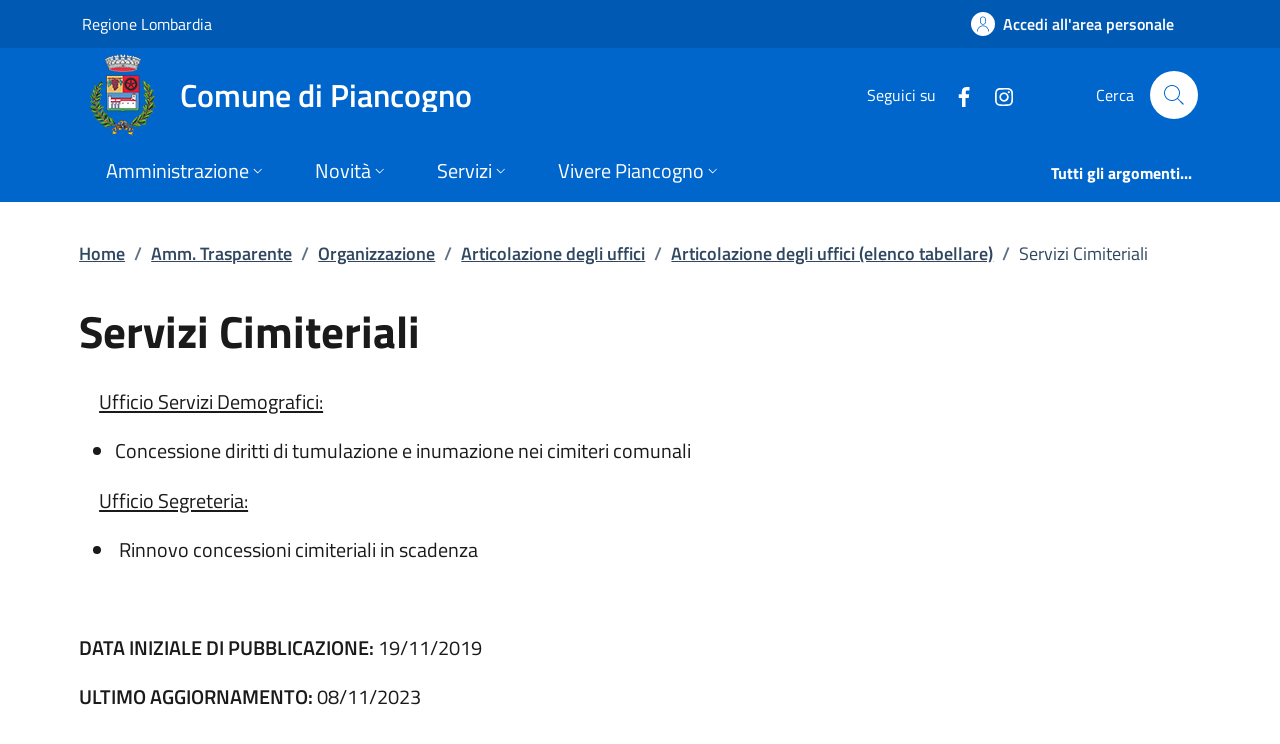

--- FILE ---
content_type: text/html; charset=utf-8
request_url: https://www.comune.piancogno.bs.it/page_info_evaluation/index
body_size: 6514
content:



<div class="col-12 col-lg-6">
  <div class="alert alert-danger validation-summary-valid" role="status" data-valmsg-summary="true">
    <p>
      È necessario correggere i seguenti errori per poter inviare la richiesta:
    </p>
  <ul><li style="display:none"></li>
</ul></div>
  <div class="cmp-rating" id="page_info_rating">
    <div class="card shadow card-wrapper" data-element="feedback">
      <div class="cmp-rating__card-first">
        <div class="card-header border-0">
          <h3 class="title-medium-2-semi-bold mb-0" data-element="feedback-title">
Quanto sono chiare le informazioni su questa pagina?          </h3>
        </div>
        <div class="card-body">
          <fieldset class="rating">
            <legend class="visually-hidden">Valuta da 1 a 5 stelle la pagina</legend>
            <input type="radio" id="star5a" value="5" data-val="true" data-val-required="The Vote field is required." name="Vote">
            <label class="full rating-star active" for="star5a" data-element="feedback-rate-5">
              <svg class="icon icon-sm" role="img" aria-labelledby="first-star" viewBox="0 0 24 24" xmlns="http://www.w3.org/2000/svg">
                <path d="M12 1.7L9.5 9.2H1.6L8 13.9l-2.4 7.6 6.4-4.7 6.4 4.7-2.4-7.6 6.4-4.7h-7.9L12 1.7z" />
                <path fill="none" d="M0 0h24v24H0z" />
              </svg>
              <span class="visually-hidden" id="first-star">Valuta 5 stelle su 5</span>
            </label>
            <input type="radio" id="star4a" value="4" name="Vote">
            <label class="full rating-star active" for="star4a" data-element="feedback-rate-4">
              <svg class="icon icon-sm" role="img" aria-labelledby="second-star" viewBox="0 0 24 24" xmlns="http://www.w3.org/2000/svg">
                <path d="M12 1.7L9.5 9.2H1.6L8 13.9l-2.4 7.6 6.4-4.7 6.4 4.7-2.4-7.6 6.4-4.7h-7.9L12 1.7z" />
                <path fill="none" d="M0 0h24v24H0z" />
              </svg>
              <span class="visually-hidden" id="second-star">Valuta 4 stelle su 5</span>
            </label>
            <input type="radio" id="star3a" value="3" name="Vote">
            <label class="full rating-star active" for="star3a" data-element="feedback-rate-3">
              <svg class="icon icon-sm" role="img" aria-labelledby="third-star" viewBox="0 0 24 24" xmlns="http://www.w3.org/2000/svg">
                <path d="M12 1.7L9.5 9.2H1.6L8 13.9l-2.4 7.6 6.4-4.7 6.4 4.7-2.4-7.6 6.4-4.7h-7.9L12 1.7z" />
                <path fill="none" d="M0 0h24v24H0z" />
              </svg>
              <span class="visually-hidden" id="third-star">Valuta 3 stelle su 5</span>
            </label>
            <input type="radio" id="star2a" value="2" name="Vote">
            <label class="full rating-star active" for="star2a" data-element="feedback-rate-2">
              <svg class="icon icon-sm" role="img" aria-labelledby="fourth-star" viewBox="0 0 24 24" xmlns="http://www.w3.org/2000/svg">
                <path d="M12 1.7L9.5 9.2H1.6L8 13.9l-2.4 7.6 6.4-4.7 6.4 4.7-2.4-7.6 6.4-4.7h-7.9L12 1.7z" />
                <path fill="none" d="M0 0h24v24H0z" />
              </svg>
              <span class="visually-hidden" id="fourth-star">Valuta 2 stelle su 5</span>
            </label>
            <input type="radio" id="star1a" value="1" name="Vote">
            <label class="full rating-star active" for="star1a" data-element="feedback-rate-1">
              <svg class="icon icon-sm" role="img" aria-labelledby="fifth-star" viewBox="0 0 24 24" xmlns="http://www.w3.org/2000/svg">
                <path d="M12 1.7L9.5 9.2H1.6L8 13.9l-2.4 7.6 6.4-4.7 6.4 4.7-2.4-7.6 6.4-4.7h-7.9L12 1.7z" />
                <path fill="none" d="M0 0h24v24H0z" />
              </svg>
              <span class="visually-hidden" id="fifth-star">Valuta 1 stelle su 5</span>
            </label>
          </fieldset>
        </div>
      </div>
      <div class="cmp-rating__card-second d-none" data-step="3">
        <div class="card-header border-0 mb-0">
          <h3 class="title-medium-2-bold mb-0" id="rating-feedback">
            Grazie, il tuo parere ci aiuterà a migliorare il servizio!
          </h3>
        </div>
      </div>
      <div class="form-rating pt-4 d-none">
        <div class="d-none" data-step="1">
          <div class="cmp-steps-rating">
            <fieldset class="card fieldset-rating-one d-none" data-element="feedback-rating-positive">
              <legend class="card-header iscrizioni-header w-100">
                <h4 class="h6 d-flex flex-column flex-lg-row align-items-lg-center justify-content-between">
                  <span class="d-block text-wrap" data-element="feedback-rating-question">
                    Quali sono stati gli aspetti che hai preferito?
                  </span>
                  <span class="step">1/2</span>
                </h4>
              </legend>
              <div class="cmp-steps-rating__body card-body cmp-radio-list">
                  <div class="form-check form-check-group border-bottom border-light cmp-radio-list__item">
                    <input type="radio" id="radio_p_4" value="CLEAR" data-val="true" data-val-required="Devi selezionare una delle opzioni che ti abbiamo presentato." name="VoteKind">
                    <label for="radio_p_4" class="active" data-element="feedback-rating-answer">Le indicazioni erano chiare</label>
                  </div>
                  <div class="form-check form-check-group border-bottom border-light cmp-radio-list__item">
                    <input type="radio" id="radio_p_5" value="COMPLETE" name="VoteKind">
                    <label for="radio_p_5" class="active" data-element="feedback-rating-answer">Le indicazioni erano complete</label>
                  </div>
                  <div class="form-check form-check-group border-bottom border-light cmp-radio-list__item">
                    <input type="radio" id="radio_p_6" value="PROCEDURE_CLEAR" name="VoteKind">
                    <label for="radio_p_6" class="active" data-element="feedback-rating-answer">Capivo sempre che stavo procedendo correttamente</label>
                  </div>
                  <div class="form-check form-check-group border-bottom border-light cmp-radio-list__item">
                    <input type="radio" id="radio_p_7" value="TECHNICAL_OKS" name="VoteKind">
                    <label for="radio_p_7" class="active" data-element="feedback-rating-answer">Non ho avuto problemi tecnici</label>
                  </div>
                  <div class="form-check form-check-group border-bottom border-light cmp-radio-list__item">
                    <input type="radio" id="radio_p_8" value="OTHER" name="VoteKind">
                    <label for="radio_p_8" class="active" data-element="feedback-rating-answer">Altro</label>
                  </div>
                <span class="text-danger field-validation-valid" data-valmsg-for="VoteKind" data-valmsg-replace="true"></span>
              </div>
            </fieldset>
            <fieldset class="card fieldset-rating-two d-none" data-element="feedback-rating-negative">
              <legend class="card-header iscrizioni-header w-100">
                <h4 class="h6 d-flex flex-column flex-lg-row flex-wrap align-items-lg-center justify-content-between">
                  <span class="d-block text-wrap" data-element="feedback-rating-question">
                    Dove hai incontrato le maggiori difficoltà?
                  </span>
                  <span class="step">1/2</span>
                </h4>
              </legend>
              <div class="cmp-steps-rating__body card-body cmp-radio-list">
                  <div class="form-check form-check-group border-bottom border-light cmp-radio-list__item">
                    <input type="radio" id="radio_n_0" value="UNCLEAR" name="VoteKind">
                    <label for="radio_n_0" class="active" data-element="feedback-rating-answer">A volte le indicazioni non erano chiare</label>
                  </div>
                  <div class="form-check form-check-group border-bottom border-light cmp-radio-list__item">
                    <input type="radio" id="radio_n_1" value="UNCOMPLETE" name="VoteKind">
                    <label for="radio_n_1" class="active" data-element="feedback-rating-answer">A volte le indicazioni non erano complete</label>
                  </div>
                  <div class="form-check form-check-group border-bottom border-light cmp-radio-list__item">
                    <input type="radio" id="radio_n_2" value="PROCEDURE_UNCLEAR" name="VoteKind">
                    <label for="radio_n_2" class="active" data-element="feedback-rating-answer">A volte non capivo se stavo procedendo correttamente</label>
                  </div>
                  <div class="form-check form-check-group border-bottom border-light cmp-radio-list__item">
                    <input type="radio" id="radio_n_3" value="TECHNICAL_PROBLEM" name="VoteKind">
                    <label for="radio_n_3" class="active" data-element="feedback-rating-answer">Ho avuto problemi tecnici</label>
                  </div>
                  <div class="form-check form-check-group border-bottom border-light cmp-radio-list__item">
                    <input type="radio" id="radio_n_8" value="OTHER" name="VoteKind">
                    <label for="radio_n_8" class="active" data-element="feedback-rating-answer">Altro</label>
                  </div>
                <span class="text-danger field-validation-valid" data-valmsg-for="VoteKind" data-valmsg-replace="true"></span>
              </div>
            </fieldset>
          </div>
        </div>
        <div class="d-none" data-step="2">
          <div class="cmp-steps-rating">
            <fieldset class="card">
              <legend class="card-header iscrizioni-header w-100">
                <h4 class="h6 d-flex flex-column flex-lg-row flex-wrap align-items-lg-center justify-content-between">
                  <span class="d-block text-wrap">
                    Vuoi aggiungere altri dettagli?
                  </span>
                  <span class="step">2/2</span>
                </h4>
              </legend>
              <div class="cmp-steps-rating__body card-body">
                <div class="form-group mt-4">
                  <label for="formGroupExampleInputWithHelp" class="active">Dettaglio</label>
                  <input type="text" class="form-control" id="formGroupExampleInputWithHelp" aria-describedby="formGroupExampleInputWithHelpDescription" maxlength="200" data-element="feedback-input-text" name="Note" value="">
                  <small id="formGroupExampleInputWithHelpDescription" class="form-text">
                    Inserire massimo 200 caratteri
                  </small>
                </div>
                <div id="captchaCscEvaluation">
                  <div id="captchaMain">
                    <p tabindex="0">Per motivi di sicurezza è necessario effettuare una verifica tramite codice di controllo.</p>
                    <p tabindex="0">Leggi o ascolta il codice di controllo da inserire:</p>
                    <div class="row d-flex align-items-center">
                      <div class="col col-xs-12">
                        <img id="captchaImage" src="data:image/png;base64, iVBORw0KGgoAAAANSUhEUgAAASwAAACWCAYAAABkW7XSAAAAAXNSR0IArs4c6QAAAARnQU1BAACxjwv8YQUAAAAJcEhZcwAALiIAAC4iAari3ZIAAAiiSURBVHhe7dwxcuM2GIZhNSkzaTK5Rq6QUs2eI7O969wgXUpfIEXOoAPsJdztMRTSJr0Q&#x2B;JMiSAD8P/B9ZtDsri0aAl&#x2B;[base64]/GQHkK1YhgASfnOVAxggWcjFKgYgQLOAHVQMUIFtCgMFDqkQoRLKABrQYqRrAAUWcIVCxvsP7tvt04AGQVBupMkQqVK0sYLwIGJCNQU/VKQsCARQTquePKQcAAApXITynigBExNCgMFJFK57sKuQJ2e7lfLpeZ8XK/Df/Mh9v9xTzOj/Fy0MHeXuzjSRvX&#x2B;&#x2B;vb8A2rOXY&#x2B;VwVKan0ey3ewYokBe3u9GgtgfhwVg3eLi3Y6rlXP/OWTfv2oGKyD5nNVoAZS69MJrWDFZgP2dn&#x2B;92m/603F97b66JoFjfXu9X63XTx41glV/PtcG6gel9emLdrBiQ7hefzfe6JRRbVHsWLjjqHGsibuV&#x2B;VE6WHXmMwzU&#x2B;kiNRN5zp9oKVmf2WcuXeBfWm188NW65Zo/VXJDzt2Wlj3Vy6&#x2B;L0hCk1n/sC9Wj2GM37vWPXp0dtBcu8dYmu6uPt4zh6a74ut5ldy9PnFObXlX0wG59kLk&#x2B;WzPOZK1APtq6zI9anU00Fa3r1WvGmjuH6K/7akiemfeVc&#x2B;1DVelhb7oHs9FjLvdZWGvO5aX2OjLCecZfVULCMLX7SqjMWfX8bWcLuxbf3Z00Rv5bDK/uG&#x2B;Qx3UJfvNeazwPos9p771U6wjEWb&#x2B;n5OroD9s4/w9nEcO02vtOm3dOaxDn&#x2B;X1eR2xN/vBa2Zz8dADX8YKD6fpdbn8Hdnsf/scyW8ChWMwK6ATa&#x2B;0rrf28Ynm7iSZn8&#x2B;lQB2j0vpsWGPB2mPHlj0lYJMrre&#x2B;Hp5PnO95uQ4z5vHzzFKlcaty2&#x2B;kewBlkfvC4ETOVXBD5Mn5t42g2&#x2B;757&#x2B;VprP7ep&#x2B;0OIXwepYiyHrwg/idfsSvY7rVTe9qoeHO312NI4yu8bwFm/cQU2OocGzuPj6FHLqYM2fcKUeLBs7lj&#x2B;HmIWMB7Qfo/Lto/nA3fi0amHs7UccqEcrd4Be5jNR/fXp34mCtfJEK3rlWtixdNF66&#x2B;IV/t3SqLKRmD3RE0fCnIaBsiMVWt4BmjuTmXH8xszD&#x2B;vTvRMEyHlo&#x2B;jG1X28v9t4Txy/R1b/2f/9otxOjP14zrz9H3zzxef7Jfd8socqxi8xmMqTLrM6v4TuAABGsySi4Ma0eQdos1GQWvuPO3JN2Y2ZIs7mqGr1m/g3pGaz6XeVif/p0nWOZ/j7UwStwjGMdwva789Gfh&#x2B;M3nYLvNnPgrT&#x2B;jZ2P03/IMcSs3nEUXwsD4FnGiHNWPpOU3uRfFkUa45UewdzHDV7aMVjl2MK/7KWH3uoOJfOUj4HquUnk8Paq5PAQRrMHcrk3VNZLqqm8dqHWjOgN1uXcJs4S1eP36wdmkZY1B7Pg9UZX0KIFgBc1HU2BEkv4YVghUfdccB2xExO1AGY4eQ7Zbr6PmsrPj6FLB9xTap8I5g5sHqlqvkdPFuPM6VAQsD9TRSISsq2bYFDuezqNLr0z&#x2B;CFbGuYvm23dYJtnHBGSHIcpxRwJIDNbH9WdhzAvOZWdn16R/BihkLN9stTNZbj&#x2B;nJuuc4w93TQ6CigKUzfuZswfI7n8UUXZ/&#x2B;EaxY4QUx/bj/uBPMDNQzyQErGSxf81kFwWpE/HB36z658IKYbunrnWBhoJIitSQO2CRi0&#x2B;PM&#x2B;QnckfOZRGR9ehevLlEZr&#x2B;IlP9XqGd9/09o1Fm78fbYHyohMynyG8fqnm7/oe6nO53ZC69O5RoLVr7c8n/JMbzFyfwqTZ8dh/bzj/7guPVCxfM&#x2B;GrN94V5nPnMepsz59ayZY1pUneeEaV9mcz1tG&#x2B;xedcZL&#x2B;kfc4pyfYhiv53HyGO7B&#x2B;7FRkPnO/70Lr07N2gmXuClK29fbXF9luW4t35cJ73z19jb62Gxs2FcuskyMpBAnzGQcsNWI75rNn7QKzz6fS&#x2B;nQscWU4Zy3cVSeZcYV9H1sf4D5jLz7rJAtv8fphnVylrrLma&#x2B;2Zz5TjTArY&#x2B;vmM1ZxPnfXpV1vB6tgnWTdmFuHsv0&#x2B;&#x2B;rUhk7mCG8fX2GahPC/8&#x2B;/25gsHSMtefzWcCWjtWaoCPmsyOzPp1qLljdSrSvtomj5KL9tHSSrRzFbwnMXUH6yD6fVsAU5lNpfTrUYLB6exZF&#x2B;StXeIt3&#x2B;bb9JKv2/GJXCCrtBMZwGb9GsXbUex7ke3161miwPlifdC2OQpeth0B1wzK/9bfGEc8uNpxkpZ4FreB/Pv2sTyVNB&#x2B;vTkx1CiXXwLFCzlm7BDgzAgye3ia7OK4X5PGB9qjpHsCoIA5UcKRwjfAbWD7jHu7QRgWpQHDAi5g7vyEoE6qQImCu8AwsIFCYI2KGY8UAYKCKFVQhYVaeeYQKF7AhYUaebUQKFquKAEbFdmp&#x2B;9MFBECi4QsM2amy0CBTkEbDX52SFQaA4BmyU7GwQKpxEH7MQRO&#x2B;[base64]&#x2B;/x&#x2B;DElcEYG6ZkgAAAABJRU5ErkJggg==" alt="L'immagine contiene il codice di sicurezza" aria-describedby="captchaImageDescription" tabindex="0" />
                      </div>
                      <div class="col col-xs-12">
                        <button type="button" class="btn btn-primary" id="captchaSpeakButton">Ascolta il codice di controllo</button>
                      </div>
                    </div>
                    <div class="row form-group">
                      <div class="col">
                        <label for="captchaClientInput" id="captchaClientInputLabel" class="active">
                          Inserisci il codice di controllo:
                        </label>
                        <input type="text" id="captchaClientInput" name="captchaClientInput" placeholder="Codice di controllo" aria-placeholder="Codice di controllo" aria-labelledby="captchaClientInputLabel" aria-describedby="captchaClientInputDescription" aria-required="true" required class="form-control border border-1 border-dark" style="max-width: 200px;" />
                        <div id="captchaClientInputDescription" class="text-danger">
                        </div>
                      </div>
                    </div>
                  </div>
                  <div>
                    <p id="captchaImageDescription" style="display: none;">
                      3 6 5 6 3;
                    </p>
                  </div>
                  <input type="hidden" id="captchaClientKey" name="captchaClientKey" value="g2u1WnRu" />
                  <input type="hidden" id="captchaImageGuid" name="captchaImageGuid" value="7cf6a1bf-737d-4a2d-a199-758c44fc1b31" />
                </div>
              </div>
            </fieldset>
          </div>
        </div>
        <div class="d-flex flex-nowrap pt-4 w-100 justify-content-center button-shadow">
          <button class="btn btn-outline-primary fw-bold me-4 btn-back" type="button">Indietro</button>
          <button class="btn btn-primary fw-bold btn-next" type="submit" form="rating">Avanti</button>
        </div>
      </div>
    </div>
  </div>
</div>

--- FILE ---
content_type: text/css
request_url: https://www.comune.piancogno.bs.it/It.Csc.OrchardCorePA.Assets/css/fonts.min.css?v=MR0quVnpkmJi4AdMP2ygpUJpgFnbs1x3EIfmxJQmwsg
body_size: 1293
content:
@font-face{font-family:"Titillium Web";font-style:normal;font-weight:300;font-display:swap;src:url(../fonts/Titillium_Web/titillium-web-v10-latin-ext_latin-300.eot);src:local(""),url(../fonts/Titillium_Web/titillium-web-v10-latin-ext_latin-300.eot?#iefix) format("embedded-opentype"),url(../fonts/Titillium_Web/titillium-web-v10-latin-ext_latin-300.woff2) format("woff2"),url(../fonts/Titillium_Web/titillium-web-v10-latin-ext_latin-300.woff) format("woff"),url(../fonts/Titillium_Web/titillium-web-v10-latin-ext_latin-300.ttf) format("truetype"),url(../fonts/Titillium_Web/titillium-web-v10-latin-ext_latin-300.svg#TitilliumWeb) format("svg")}@font-face{font-family:"Titillium Web";font-style:italic;font-weight:300;font-display:swap;src:url(../fonts/Titillium_Web/titillium-web-v10-latin-ext_latin-300italic.eot);src:local(""),url(../fonts/Titillium_Web/titillium-web-v10-latin-ext_latin-300italic.eot?#iefix) format("embedded-opentype"),url(../fonts/Titillium_Web/titillium-web-v10-latin-ext_latin-300italic.woff2) format("woff2"),url(../fonts/Titillium_Web/titillium-web-v10-latin-ext_latin-300italic.woff) format("woff"),url(../fonts/Titillium_Web/titillium-web-v10-latin-ext_latin-300italic.ttf) format("truetype"),url(../fonts/Titillium_Web/titillium-web-v10-latin-ext_latin-300italic.svg#TitilliumWeb) format("svg")}@font-face{font-family:"Titillium Web";font-style:normal;font-weight:400;font-display:swap;src:url(../fonts/Titillium_Web/titillium-web-v10-latin-ext_latin-regular.eot);src:local(""),url(../fonts/Titillium_Web/titillium-web-v10-latin-ext_latin-regular.eot?#iefix) format("embedded-opentype"),url(../fonts/Titillium_Web/titillium-web-v10-latin-ext_latin-regular.woff2) format("woff2"),url(../fonts/Titillium_Web/titillium-web-v10-latin-ext_latin-regular.woff) format("woff"),url(../fonts/Titillium_Web/titillium-web-v10-latin-ext_latin-regular.ttf) format("truetype"),url(../fonts/Titillium_Web/titillium-web-v10-latin-ext_latin-regular.svg#TitilliumWeb) format("svg")}@font-face{font-family:"Titillium Web";font-style:italic;font-weight:400;font-display:swap;src:url(../fonts/Titillium_Web/titillium-web-v10-latin-ext_latin-italic.eot);src:local(""),url(../fonts/Titillium_Web/titillium-web-v10-latin-ext_latin-italic.eot?#iefix) format("embedded-opentype"),url(../fonts/Titillium_Web/titillium-web-v10-latin-ext_latin-italic.woff2) format("woff2"),url(../fonts/Titillium_Web/titillium-web-v10-latin-ext_latin-italic.woff) format("woff"),url(../fonts/Titillium_Web/titillium-web-v10-latin-ext_latin-italic.ttf) format("truetype"),url(../fonts/Titillium_Web/titillium-web-v10-latin-ext_latin-italic.svg#TitilliumWeb) format("svg")}@font-face{font-family:"Titillium Web";font-style:normal;font-weight:700;font-display:swap;src:url(../fonts/Titillium_Web/titillium-web-v10-latin-ext_latin-700.eot);src:local(""),url(../fonts/Titillium_Web/titillium-web-v10-latin-ext_latin-700.eot?#iefix) format("embedded-opentype"),url(../fonts/Titillium_Web/titillium-web-v10-latin-ext_latin-700.woff2) format("woff2"),url(../fonts/Titillium_Web/titillium-web-v10-latin-ext_latin-700.woff) format("woff"),url(../fonts/Titillium_Web/titillium-web-v10-latin-ext_latin-700.ttf) format("truetype"),url(../fonts/Titillium_Web/titillium-web-v10-latin-ext_latin-700.svg#TitilliumWeb) format("svg")}@font-face{font-family:"Titillium Web";font-style:italic;font-weight:700;font-display:swap;src:url(../fonts/Titillium_Web/titillium-web-v10-latin-ext_latin-700italic.eot);src:local(""),url(../fonts/Titillium_Web/titillium-web-v10-latin-ext_latin-700italic.eot?#iefix) format("embedded-opentype"),url(../fonts/Titillium_Web/titillium-web-v10-latin-ext_latin-700italic.woff2) format("woff2"),url(../fonts/Titillium_Web/titillium-web-v10-latin-ext_latin-700italic.woff) format("woff"),url(../fonts/Titillium_Web/titillium-web-v10-latin-ext_latin-700italic.ttf) format("truetype"),url(../fonts/Titillium_Web/titillium-web-v10-latin-ext_latin-700italic.svg#TitilliumWeb) format("svg")}@font-face{font-family:"Titillium Web";font-style:normal;font-weight:600;font-display:swap;src:url(../fonts/Titillium_Web/titillium-web-v10-latin-ext_latin-600.eot);src:local(""),url(../fonts/Titillium_Web/titillium-web-v10-latin-ext_latin-600.eot?#iefix) format("embedded-opentype"),url(../fonts/Titillium_Web/titillium-web-v10-latin-ext_latin-600.woff2) format("woff2"),url(../fonts/Titillium_Web/titillium-web-v10-latin-ext_latin-600.woff) format("woff"),url(../fonts/Titillium_Web/titillium-web-v10-latin-ext_latin-600.ttf) format("truetype"),url(../fonts/Titillium_Web/titillium-web-v10-latin-ext_latin-600.svg#TitilliumWeb) format("svg")}@font-face{font-family:"Titillium Web";font-style:italic;font-weight:600;font-display:swap;src:url(../fonts/Titillium_Web/titillium-web-v10-latin-ext_latin-600italic.eot);src:local(""),url(../fonts/Titillium_Web/titillium-web-v10-latin-ext_latin-600italic.eot?#iefix) format("embedded-opentype"),url(../fonts/Titillium_Web/titillium-web-v10-latin-ext_latin-600italic.woff2) format("woff2"),url(../fonts/Titillium_Web/titillium-web-v10-latin-ext_latin-600italic.woff) format("woff"),url(../fonts/Titillium_Web/titillium-web-v10-latin-ext_latin-600italic.ttf) format("truetype"),url(../fonts/Titillium_Web/titillium-web-v10-latin-ext_latin-600italic.svg#TitilliumWeb) format("svg")}@font-face{font-family:Lora;font-style:normal;font-weight:400;font-display:swap;src:url(../fonts/Lora/lora-v20-latin-ext_latin-regular.eot);src:local(""),url(../fonts/Lora/lora-v20-latin-ext_latin-regular.eot?#iefix) format("embedded-opentype"),url(../fonts/Lora/lora-v20-latin-ext_latin-regular.woff2) format("woff2"),url(../fonts/Lora/lora-v20-latin-ext_latin-regular.woff) format("woff"),url(../fonts/Lora/lora-v20-latin-ext_latin-regular.ttf) format("truetype"),url(../fonts/Lora/lora-v20-latin-ext_latin-regular.svg#Lora) format("svg")}@font-face{font-family:Lora;font-style:normal;font-weight:700;font-display:swap;src:url(../fonts/Lora/lora-v20-latin-ext_latin-700.eot);src:local(""),url(../fonts/Lora/lora-v20-latin-ext_latin-700.eot?#iefix) format("embedded-opentype"),url(../fonts/Lora/lora-v20-latin-ext_latin-700.woff2) format("woff2"),url(../fonts/Lora/lora-v20-latin-ext_latin-700.woff) format("woff"),url(../fonts/Lora/lora-v20-latin-ext_latin-700.ttf) format("truetype"),url(../fonts/Lora/lora-v20-latin-ext_latin-700.svg#Lora) format("svg")}@font-face{font-family:Lora;font-style:italic;font-weight:400;font-display:swap;src:url(../fonts/Lora/lora-v20-latin-ext_latin-italic.eot);src:local(""),url(../fonts/Lora/lora-v20-latin-ext_latin-italic.eot?#iefix) format("embedded-opentype"),url(../fonts/Lora/lora-v20-latin-ext_latin-italic.woff2) format("woff2"),url(../fonts/Lora/lora-v20-latin-ext_latin-italic.woff) format("woff"),url(../fonts/Lora/lora-v20-latin-ext_latin-italic.ttf) format("truetype"),url(../fonts/Lora/lora-v20-latin-ext_latin-italic.svg#Lora) format("svg")}@font-face{font-family:Lora;font-style:italic;font-weight:700;font-display:swap;src:url(../fonts/Lora/lora-v20-latin-ext_latin-700italic.eot);src:local(""),url(../fonts/Lora/lora-v20-latin-ext_latin-700italic.eot?#iefix) format("embedded-opentype"),url(../fonts/Lora/lora-v20-latin-ext_latin-700italic.woff2) format("woff2"),url(../fonts/Lora/lora-v20-latin-ext_latin-700italic.woff) format("woff"),url(../fonts/Lora/lora-v20-latin-ext_latin-700italic.ttf) format("truetype"),url(../fonts/Lora/lora-v20-latin-ext_latin-700italic.svg#Lora) format("svg")}@font-face{font-family:"Roboto Mono";font-style:normal;font-weight:400;font-display:swap;src:url(../fonts/Roboto_Mono/roboto-mono-v13-latin-ext_latin-regular.eot);src:local(""),url(../fonts/Roboto_Mono/roboto-mono-v13-latin-ext_latin-regular.eot?#iefix) format("embedded-opentype"),url(../fonts/Roboto_Mono/roboto-mono-v13-latin-ext_latin-regular.woff2) format("woff2"),url(../fonts/Roboto_Mono/roboto-mono-v13-latin-ext_latin-regular.woff) format("woff"),url(../fonts/Roboto_Mono/roboto-mono-v13-latin-ext_latin-regular.ttf) format("truetype"),url(../fonts/Roboto_Mono/roboto-mono-v13-latin-ext_latin-regular.svg#RobotoMono) format("svg")}@font-face{font-family:"Roboto Mono";font-style:normal;font-weight:700;font-display:swap;src:url(../fonts/Roboto_Mono/roboto-mono-v13-latin-ext_latin-700.eot);src:local(""),url(../fonts/Roboto_Mono/roboto-mono-v13-latin-ext_latin-700.eot?#iefix) format("embedded-opentype"),url(../fonts/Roboto_Mono/roboto-mono-v13-latin-ext_latin-700.woff2) format("woff2"),url(../fonts/Roboto_Mono/roboto-mono-v13-latin-ext_latin-700.woff) format("woff"),url(../fonts/Roboto_Mono/roboto-mono-v13-latin-ext_latin-700.ttf) format("truetype"),url(../fonts/Roboto_Mono/roboto-mono-v13-latin-ext_latin-700.svg#RobotoMono) format("svg")}@font-face{font-family:"Roboto Mono";font-style:italic;font-weight:400;font-display:swap;src:url(../fonts/Roboto_Mono/roboto-mono-v13-latin-ext_latin-italic.eot);src:local(""),url(../fonts/Roboto_Mono/roboto-mono-v13-latin-ext_latin-italic.eot?#iefix) format("embedded-opentype"),url(../fonts/Roboto_Mono/roboto-mono-v13-latin-ext_latin-italic.woff2) format("woff2"),url(../fonts/Roboto_Mono/roboto-mono-v13-latin-ext_latin-italic.woff) format("woff"),url(../fonts/Roboto_Mono/roboto-mono-v13-latin-ext_latin-italic.ttf) format("truetype"),url(../fonts/Roboto_Mono/roboto-mono-v13-latin-ext_latin-italic.svg#RobotoMono) format("svg")}@font-face{font-family:"Roboto Mono";font-style:italic;font-weight:700;font-display:swap;src:url(../fonts/Roboto_Mono/roboto-mono-v13-latin-ext_latin-700italic.eot);src:local(""),url(../fonts/Roboto_Mono/roboto-mono-v13-latin-ext_latin-700italic.eot?#iefix) format("embedded-opentype"),url(../fonts/Roboto_Mono/roboto-mono-v13-latin-ext_latin-700italic.woff2) format("woff2"),url(../fonts/Roboto_Mono/roboto-mono-v13-latin-ext_latin-700italic.woff) format("woff"),url(../fonts/Roboto_Mono/roboto-mono-v13-latin-ext_latin-700italic.ttf) format("truetype"),url(../fonts/Roboto_Mono/roboto-mono-v13-latin-ext_latin-700italic.svg#RobotoMono) format("svg")}


--- FILE ---
content_type: text/javascript
request_url: https://www.comune.piancogno.bs.it/It.Csc.OrchardCorePA.PageInfoEvaluation/js/cmp-rating.min.js?v=vsmjOSfllL-V6F1U66MHRe77-9vJ8Dp7ilSxKjJ2HIQ
body_size: 595
content:
window.InitRatings=function(e){this._starnamefield=e;var t=this,n=document.querySelector(".cmp-rating"),a=0;if(n){var c=n.querySelectorAll(".rating input"),r=n.querySelector(".btn-next"),s=n.querySelector(".btn-back"),o=function(){var e=n.querySelector(".form-rating");e.classList.remove("d-none");var c=document.querySelector('[name="'+t._starnamefield+'"]:checked');(parseInt(c.value)>3?document.querySelector(".fieldset-rating-one"):document.querySelector(".fieldset-rating-two")).classList.remove("d-none");var r=n.querySelector('[data-step="'.concat(a+1,'"]'));r.classList.remove("d-none"),r.classList.add("active");var s=n.querySelectorAll("[data-step]");if((a+=1)==s.length){var o=n.querySelector(".cmp-rating__card-first");e.classList.add("d-none"),o.classList.add("d-none");var d=new Event("feedback-submit");document.dispatchEvent(d)}},d=function(){var e=document.querySelector(".fieldset-rating-one"),t=document.querySelector(".fieldset-rating-two");e.classList.add("d-none"),t.classList.add("d-none")},i=function(){var e=n.querySelector("[data-step].active");e&&(e.classList.add("d-none"),e.classList.remove("active"))};c.forEach((function(e){e.checked&&o()})),c.forEach((function(e){e.addEventListener("change",(function(){i(),n.querySelector(".form-rating").classList.add("d-none"),d(),a=0,e.checked&&o()}))})),r&&r.addEventListener("click",(function(){i(),o()})),s&&s.addEventListener("click",(function(){i(),function(){var e=n.querySelector(".form-rating");if(e.classList.remove("d-none"),0==(a-=1))e.classList.add("d-none"),n.querySelector(".cmp-rating__card-first").classList.remove("d-none"),d(),document.querySelector('[name="'+t._starnamefield+'"]:checked').checked=!1;else{var c=n.querySelector('[data-step="'.concat(a+1,'"]'));c.classList.add("d-none"),c.classList.remove("active");var r=n.querySelector('[data-step="'.concat(a,'"]'));r.classList.remove("d-none"),r.classList.add("active")}}()}))}};
